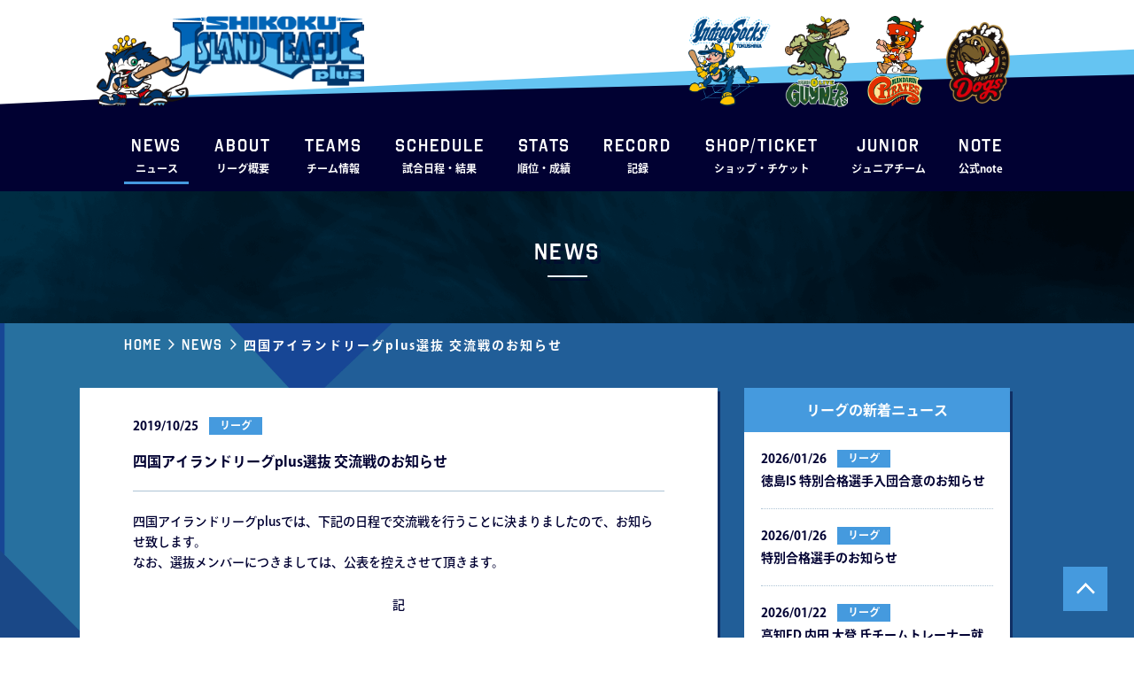

--- FILE ---
content_type: text/html; charset=UTF-8
request_url: https://www.iblj.co.jp/news/12454/
body_size: 5773
content:
<!DOCTYPE html><html lang="ja"><head>
<!-- wexal_pst_init.js does not exist -->
<!-- engagement_delay.js does not exist -->
<link rel="dns-prefetch" href="//code.jquery.com/">
<link rel="preconnect" href="//code.jquery.com/">
<link rel="dns-prefetch" href="//www.googletagmanager.com/">
<link rel="dns-prefetch" href="//cdnjs.cloudflare.com/"><meta charset="utf-8"><meta http-equiv="X-UA-Compatible" content="IE=edge"/><meta name="viewport" content="width=device-width, initial-scale=1.0, minimum-scale=1.0, maximum-scale=1.0, user-scalable=0"><meta name="format-detection" content="telephone=no"><title>四国アイランドリーグplus選抜 交流戦のお知らせ &#8211; 四国アイランドリーグplus 公式サイト</title> <script defer src="[data-uri]"></script> <meta name='robots' content='max-image-preview:large'/><link rel='dns-prefetch' href='//cdnjs.cloudflare.com'/><link rel='stylesheet' id='wp-block-library-css' href='https://www.iblj.co.jp/wp2021/wp-includes/css/dist/block-library/style.min.css?ver=6.0.11' type='text/css' media='all'/><style id='global-styles-inline-css' type='text/css'>body{--wp--preset--color--black: #000000;--wp--preset--color--cyan-bluish-gray: #abb8c3;--wp--preset--color--white: #ffffff;--wp--preset--color--pale-pink: #f78da7;--wp--preset--color--vivid-red: #cf2e2e;--wp--preset--color--luminous-vivid-orange: #ff6900;--wp--preset--color--luminous-vivid-amber: #fcb900;--wp--preset--color--light-green-cyan: #7bdcb5;--wp--preset--color--vivid-green-cyan: #00d084;--wp--preset--color--pale-cyan-blue: #8ed1fc;--wp--preset--color--vivid-cyan-blue: #0693e3;--wp--preset--color--vivid-purple: #9b51e0;--wp--preset--gradient--vivid-cyan-blue-to-vivid-purple: linear-gradient(135deg,rgba(6,147,227,1) 0%,rgb(155,81,224) 100%);--wp--preset--gradient--light-green-cyan-to-vivid-green-cyan: linear-gradient(135deg,rgb(122,220,180) 0%,rgb(0,208,130) 100%);--wp--preset--gradient--luminous-vivid-amber-to-luminous-vivid-orange: linear-gradient(135deg,rgba(252,185,0,1) 0%,rgba(255,105,0,1) 100%);--wp--preset--gradient--luminous-vivid-orange-to-vivid-red: linear-gradient(135deg,rgba(255,105,0,1) 0%,rgb(207,46,46) 100%);--wp--preset--gradient--very-light-gray-to-cyan-bluish-gray: linear-gradient(135deg,rgb(238,238,238) 0%,rgb(169,184,195) 100%);--wp--preset--gradient--cool-to-warm-spectrum: linear-gradient(135deg,rgb(74,234,220) 0%,rgb(151,120,209) 20%,rgb(207,42,186) 40%,rgb(238,44,130) 60%,rgb(251,105,98) 80%,rgb(254,248,76) 100%);--wp--preset--gradient--blush-light-purple: linear-gradient(135deg,rgb(255,206,236) 0%,rgb(152,150,240) 100%);--wp--preset--gradient--blush-bordeaux: linear-gradient(135deg,rgb(254,205,165) 0%,rgb(254,45,45) 50%,rgb(107,0,62) 100%);--wp--preset--gradient--luminous-dusk: linear-gradient(135deg,rgb(255,203,112) 0%,rgb(199,81,192) 50%,rgb(65,88,208) 100%);--wp--preset--gradient--pale-ocean: linear-gradient(135deg,rgb(255,245,203) 0%,rgb(182,227,212) 50%,rgb(51,167,181) 100%);--wp--preset--gradient--electric-grass: linear-gradient(135deg,rgb(202,248,128) 0%,rgb(113,206,126) 100%);--wp--preset--gradient--midnight: linear-gradient(135deg,rgb(2,3,129) 0%,rgb(40,116,252) 100%);--wp--preset--duotone--dark-grayscale: url('#wp-duotone-dark-grayscale');--wp--preset--duotone--grayscale: url('#wp-duotone-grayscale');--wp--preset--duotone--purple-yellow: url('#wp-duotone-purple-yellow');--wp--preset--duotone--blue-red: url('#wp-duotone-blue-red');--wp--preset--duotone--midnight: url('#wp-duotone-midnight');--wp--preset--duotone--magenta-yellow: url('#wp-duotone-magenta-yellow');--wp--preset--duotone--purple-green: url('#wp-duotone-purple-green');--wp--preset--duotone--blue-orange: url('#wp-duotone-blue-orange');--wp--preset--font-size--small: 13px;--wp--preset--font-size--medium: 20px;--wp--preset--font-size--large: 36px;--wp--preset--font-size--x-large: 42px;}.has-black-color{color: var(--wp--preset--color--black) !important;}.has-cyan-bluish-gray-color{color: var(--wp--preset--color--cyan-bluish-gray) !important;}.has-white-color{color: var(--wp--preset--color--white) !important;}.has-pale-pink-color{color: var(--wp--preset--color--pale-pink) !important;}.has-vivid-red-color{color: var(--wp--preset--color--vivid-red) !important;}.has-luminous-vivid-orange-color{color: var(--wp--preset--color--luminous-vivid-orange) !important;}.has-luminous-vivid-amber-color{color: var(--wp--preset--color--luminous-vivid-amber) !important;}.has-light-green-cyan-color{color: var(--wp--preset--color--light-green-cyan) !important;}.has-vivid-green-cyan-color{color: var(--wp--preset--color--vivid-green-cyan) !important;}.has-pale-cyan-blue-color{color: var(--wp--preset--color--pale-cyan-blue) !important;}.has-vivid-cyan-blue-color{color: var(--wp--preset--color--vivid-cyan-blue) !important;}.has-vivid-purple-color{color: var(--wp--preset--color--vivid-purple) !important;}.has-black-background-color{background-color: var(--wp--preset--color--black) !important;}.has-cyan-bluish-gray-background-color{background-color: var(--wp--preset--color--cyan-bluish-gray) !important;}.has-white-background-color{background-color: var(--wp--preset--color--white) !important;}.has-pale-pink-background-color{background-color: var(--wp--preset--color--pale-pink) !important;}.has-vivid-red-background-color{background-color: var(--wp--preset--color--vivid-red) !important;}.has-luminous-vivid-orange-background-color{background-color: var(--wp--preset--color--luminous-vivid-orange) !important;}.has-luminous-vivid-amber-background-color{background-color: var(--wp--preset--color--luminous-vivid-amber) !important;}.has-light-green-cyan-background-color{background-color: var(--wp--preset--color--light-green-cyan) !important;}.has-vivid-green-cyan-background-color{background-color: var(--wp--preset--color--vivid-green-cyan) !important;}.has-pale-cyan-blue-background-color{background-color: var(--wp--preset--color--pale-cyan-blue) !important;}.has-vivid-cyan-blue-background-color{background-color: var(--wp--preset--color--vivid-cyan-blue) !important;}.has-vivid-purple-background-color{background-color: var(--wp--preset--color--vivid-purple) !important;}.has-black-border-color{border-color: var(--wp--preset--color--black) !important;}.has-cyan-bluish-gray-border-color{border-color: var(--wp--preset--color--cyan-bluish-gray) !important;}.has-white-border-color{border-color: var(--wp--preset--color--white) !important;}.has-pale-pink-border-color{border-color: var(--wp--preset--color--pale-pink) !important;}.has-vivid-red-border-color{border-color: var(--wp--preset--color--vivid-red) !important;}.has-luminous-vivid-orange-border-color{border-color: var(--wp--preset--color--luminous-vivid-orange) !important;}.has-luminous-vivid-amber-border-color{border-color: var(--wp--preset--color--luminous-vivid-amber) !important;}.has-light-green-cyan-border-color{border-color: var(--wp--preset--color--light-green-cyan) !important;}.has-vivid-green-cyan-border-color{border-color: var(--wp--preset--color--vivid-green-cyan) !important;}.has-pale-cyan-blue-border-color{border-color: var(--wp--preset--color--pale-cyan-blue) !important;}.has-vivid-cyan-blue-border-color{border-color: var(--wp--preset--color--vivid-cyan-blue) !important;}.has-vivid-purple-border-color{border-color: var(--wp--preset--color--vivid-purple) !important;}.has-vivid-cyan-blue-to-vivid-purple-gradient-background{background: var(--wp--preset--gradient--vivid-cyan-blue-to-vivid-purple) !important;}.has-light-green-cyan-to-vivid-green-cyan-gradient-background{background: var(--wp--preset--gradient--light-green-cyan-to-vivid-green-cyan) !important;}.has-luminous-vivid-amber-to-luminous-vivid-orange-gradient-background{background: var(--wp--preset--gradient--luminous-vivid-amber-to-luminous-vivid-orange) !important;}.has-luminous-vivid-orange-to-vivid-red-gradient-background{background: var(--wp--preset--gradient--luminous-vivid-orange-to-vivid-red) !important;}.has-very-light-gray-to-cyan-bluish-gray-gradient-background{background: var(--wp--preset--gradient--very-light-gray-to-cyan-bluish-gray) !important;}.has-cool-to-warm-spectrum-gradient-background{background: var(--wp--preset--gradient--cool-to-warm-spectrum) !important;}.has-blush-light-purple-gradient-background{background: var(--wp--preset--gradient--blush-light-purple) !important;}.has-blush-bordeaux-gradient-background{background: var(--wp--preset--gradient--blush-bordeaux) !important;}.has-luminous-dusk-gradient-background{background: var(--wp--preset--gradient--luminous-dusk) !important;}.has-pale-ocean-gradient-background{background: var(--wp--preset--gradient--pale-ocean) !important;}.has-electric-grass-gradient-background{background: var(--wp--preset--gradient--electric-grass) !important;}.has-midnight-gradient-background{background: var(--wp--preset--gradient--midnight) !important;}.has-small-font-size{font-size: var(--wp--preset--font-size--small) !important;}.has-medium-font-size{font-size: var(--wp--preset--font-size--medium) !important;}.has-large-font-size{font-size: var(--wp--preset--font-size--large) !important;}.has-x-large-font-size{font-size: var(--wp--preset--font-size--x-large) !important;}</style><link rel='stylesheet' id='swiper-css-css' href='https://cdnjs.cloudflare.com/ajax/libs/Swiper/4.5.1/css/swiper.css?ver=4.5.1' type='text/css' media='all'/><link rel='stylesheet' id='corp-site-common-style-css' href='https://www.iblj.co.jp/assets2021/themes/iblj2021/assets/css/common.css?ver=1760502616' type='text/css' media='all'/><link rel='stylesheet' id='corp-site-common-sp-style-css' href='https://www.iblj.co.jp/assets2021/themes/iblj2021/assets/css/common_sp.css?ver=1752163055' type='text/css' media='screen and (max-width:768px)'/><link rel='stylesheet' id='corp-site-style-css' href='https://www.iblj.co.jp/assets2021/themes/iblj2021/assets/css/style.css?ver=1618289154' type='text/css' media='all'/><link rel='stylesheet' id='corp-site-additional-style-css' href='https://www.iblj.co.jp/assets2021/themes/iblj2021/assets/css/additional.css?ver=1756623857' type='text/css' media='all'/><link rel="https://api.w.org/" href="https://www.iblj.co.jp/wp-json/"/><link rel="alternate" type="application/json" href="https://www.iblj.co.jp/wp-json/wp/v2/posts/12454"/><link rel="canonical" href="https://www.iblj.co.jp/news/12454/"/><link rel="alternate" type="application/json+oembed" href="https://www.iblj.co.jp/wp-json/oembed/1.0/embed?url=https%3A%2F%2Fwww.iblj.co.jp%2Fnews%2F12454%2F"/><link rel="alternate" type="text/xml+oembed" href="https://www.iblj.co.jp/wp-json/oembed/1.0/embed?url=https%3A%2F%2Fwww.iblj.co.jp%2Fnews%2F12454%2F&#038;format=xml"/> <script async src="https://www.googletagmanager.com/gtag/js?id=G-5JY3M4064M"></script> <script defer src="[data-uri]"></script> </head><body><header class=""><div id="headerFirst" class="hrPdPc"><div class="container"><div class="innerCont hrPdSp"><div id="headerTop" class="flex"><h1 class="_title"> <a href="https://www.iblj.co.jp/"> <img class="_logo" src="https://www.iblj.co.jp/assets2021/themes/iblj2021/assets/images/logo.png" alt="SHIKOKU ISLAND LEAGUE plus"> <img class="_character" src="https://www.iblj.co.jp/assets2021/themes/iblj2021/assets/images/character.png"> </a></h1><div class="_characters flex"> <a rel="noreferrer noopener" href="https://www.indigo-socks.com/" class="-tokushima" target="_blank"> <img src="https://www.iblj.co.jp/assets2021/themes/iblj2021/assets/images/character_tokushima.png" alt="Indigo Socks TOKUSHIMA"> </a> <a rel="noreferrer noopener" href="https://www.oliveguyners.com/" class="-kagawa" target="_blank"> <img src="https://www.iblj.co.jp/assets2021/themes/iblj2021/assets/images/character_kagawa.png" alt="KAGAWA OLIVE GUYNERS"> </a> <a rel="noreferrer noopener" href="http://www.m-pirates.jp/" class="-ehime" target="_blank"> <img src="https://www.iblj.co.jp/assets2021/themes/iblj2021/assets/images/character_ehime.png" alt="MANDARIN PIRATES EHIME"> </a> <a rel="noreferrer noopener" href="https://kochi-fd.com/" class="-kochi" target="_blank"> <img src="https://www.iblj.co.jp/assets2021/themes/iblj2021/assets/images/character_kochi.png" alt="SHIKOKU KOCHI FIGHTING Dogs"> </a></div> <button id="navToggle" type="button"> <span id="hamburger"> <span></span> <span></span> <span></span> </span> </button></div><div id="headerBottom"><ul class="headerLinks flex"><li class="-current"> <a href="https://www.iblj.co.jp/news/"> <span class="_en fOctin">NEWS</span> <span class="_ja">ニュース</span> </a></li><li> <a href="https://www.iblj.co.jp/league/"> <span class="_en fOctin">ABOUT</span> <span class="_ja">リーグ概要</span> </a></li><li class="teamInfoCont"><p class="teamInfoToggle"> <span class="_en fOctin">TEAMS</span> <span class="_ja">チーム情報</span></p><div class="teamInfo"><div class="teamInfoInner flex"> <a href="http://www.indigo-socks.com/">徳島インディゴソックス</a> <a href="https://oliveguyners.com/">香川オリーブガイナーズ</a> <a href="http://www.m-pirates.jp/">愛媛マンダリンパイレーツ</a> <a href="https://kochi-fd.com/">高知ファイティングドッグス</a></div></div></li><li> <a href="https://www.iblj.co.jp/game/2025-official-second/"> <span class="_en fOctin">SCHEDULE</span> <span class="_ja">試合日程・結果</span> </a></li><li> <a rel="noreferrer noopener" href="https://data.iblj.co.jp/stats/" target="_blank"> <span class="_en fOctin">STATS</span> <span class="_ja">順位・成績</span> </a></li><li> <a href="https://www.iblj.co.jp/record/"> <span class="_en fOctin">RECORD</span> <span class="_ja">記録</span> </a></li><li> <a href="https://www.iblj.co.jp/ticket/"> <span class="_en fOctin">SHOP/TICKET</span> <span class="_ja">ショップ・チケット</span> </a></li><li> <a rel="noreferrer noopener" href="https://www.ipbl-japan.com/shikoku_junior/" target="_blank"> <span class="_en fOctin">JUNIOR</span> <span class="_ja">ジュニアチーム</span> </a></li><li> <a href="https://note.com/iblj_official"> <span class="_en fOctin">note</span> <span class="_ja">公式note</span> </a></li></ul></div></div></div></div><div id="headerSecond" class="hrPdPc"><div class="container"><div class="innerCont flex"><ul class="headerLinks flex"><li class="-current"> <a href="https://www.iblj.co.jp/news/"> <span class="_en fOctin">NEWS</span> <span class="_ja">ニュース</span> </a></li><li> <a href="https://www.iblj.co.jp/league/"> <span class="_en fOctin">ABOUT</span> <span class="_ja">リーグ概要</span> </a></li><li class="teamInfoCont"><p class="teamInfoToggle"> <span class="_en fOctin">TEAMS</span> <span class="_ja">チーム情報</span></p><div class="teamInfo"><div class="teamInfoInner flex"> <a href="http://www.indigo-socks.com/">徳島インディゴソックス</a> <a href="https://oliveguyners.com/">香川オリーブガイナーズ</a> <a href="http://www.m-pirates.jp/">愛媛マンダリンパイレーツ</a> <a href="https://kochi-fd.com/">高知ファイティングドッグス</a></div></div></li><li> <a href="https://www.iblj.co.jp/game/2025-official-second/"> <span class="_en fOctin">SCHEDULE</span> <span class="_ja">試合日程・結果</span> </a></li><li> <a rel="noreferrer noopener" href="https://data.iblj.co.jp/stats/" target="_blank"> <span class="_en fOctin">STATS</span> <span class="_ja">順位・成績</span> </a></li><li> <a href="https://www.iblj.co.jp/record/"> <span class="_en fOctin">RECORD</span> <span class="_ja">記録</span> </a></li><li> <a href="https://www.iblj.co.jp/ticket/"> <span class="_en fOctin">SHOP/TICKET</span> <span class="_ja">ショップ・チケット</span> </a></li><li> <a rel="noreferrer noopener" href="https://www.ipbl-japan.com/shikoku_junior/" target="_blank"> <span class="_en fOctin">JUNIOR</span> <span class="_ja">ジュニアチーム</span> </a></li><li> <a href="https://note.com/iblj_official"> <span class="_en fOctin">note</span> <span class="_ja">公式note</span> </a></li></ul></div> <img class="_logo" src="https://www.iblj.co.jp/assets2021/themes/iblj2021/assets/images/logo_short.png" alt="LL plus"></div></div><nav id="nav"><div class="_inner"><ul id="navLinks"><li class="-current"> <a href="https://www.iblj.co.jp/news/"> <span class="_en fOctin">NEWS</span> <span class="_ja">ニュース</span> </a></li><li> <a href="https://www.iblj.co.jp/league/"> <span class="_en fOctin">ABOUT</span> <span class="_ja">リーグ概要</span> </a></li><li><p class="teamInfoToggle_sp"> <span class="_en fOctin">TEAMS</span> <span class="_ja">チーム情報</span></p><div class="teamInfo_sp"> <a href="http://www.indigo-socks.com/">徳島インディゴソックス</a> <a href="https://oliveguyners.com/">香川オリーブガイナーズ</a> <a href="http://www.m-pirates.jp/">愛媛マンダリンパイレーツ</a> <a href="https://kochi-fd.com/">高知ファイティングドッグス</a></div></li><li> <a href="https://www.iblj.co.jp/game/2025-official-second/"> <span class="_en fOctin">SCHEDULE</span> <span class="_ja">試合日程・結果</span> </a></li><li> <a rel="noreferrer noopener" href="https://data.iblj.co.jp/stats/" target="_blank"> <span class="_en fOctin">STATS</span> <span class="_ja">順位・成績</span> </a></li><li> <a href="https://www.iblj.co.jp/record/"> <span class="_en fOctin">RECORD</span> <span class="_ja">記録</span> </a></li><li> <a href="https://www.iblj.co.jp/ticket/"> <span class="_en fOctin">SHOP/TICKET</span> <span class="_ja">ショップ・チケット</span> </a></li><li> <a rel="noreferrer noopener" href="https://www.ipbl-japan.com/shikoku_junior/" target="_blank"> <span class="_en fOctin">JUNIOR</span> <span class="_ja">ジュニアチーム</span> </a></li><li> <a href="https://note.com/iblj_official"> <span class="_en fOctin">note</span> <span class="_ja">公式note</span> </a></li> </a></li></ul><ul id="navLinksBottom"><li><a href="https://www.iblj.co.jp/company/">会社概要</a></li><li><a href="https://www.iblj.co.jp/contact/">お問い合わせ</a></li><li><a href="https://www.iblj.co.jp/privacy/">プライバシーポリシー</a></li></ul><div id="navSns" class="flex"> <a class="-fb" href="https://www.facebook.com/islandleague/"><img src="https://www.iblj.co.jp/assets2021/themes/iblj2021/assets/images/icon_fb.png"></a> <a class="-tw" href="https://twitter.com/Shikoku_IL_plus?ref_src=twsrc%5Etfw%7Ctwcamp%5Eembeddedtimeline%7Ctwterm%5Eprofile%3AShikoku_IL_plus&ref_url=http%3A%2F%2Fwww.iblj.co.jp%2Fwp2021%2F"><img src="https://www.iblj.co.jp/assets2021/themes/iblj2021/assets/images/icon_tw.png"></a> <a class="-line" href="https://lin.ee/NgArLoL"><img src="https://www.iblj.co.jp/assets2021/themes/iblj2021/assets/images/icon_line.png"></a></div></div></nav></header><main id="pageNewsDetail" class="pageLower bgBlue"> <button id="btnPageTop" type="button"></button><section id="pageTitle" class="hrPdPc"><div class="container hrPdSp"><h2 class="commonTitle fOctin">News</h2></div></section><section id="breadcrumb" class="hrPdPc"><div class="container"><div class="innerCont"><ul><li class="-en"><a href="https://www.iblj.co.jp/">Home</a></li><li class="-en"><a href="https://www.iblj.co.jp/news/">News</a></li><li class="-ja"><a href="">四国アイランドリーグplus選抜 交流戦のお知らせ</a></li></ul></div></div></section><section id="newsDetail" class="hrPdPc -shikoku"><div class="container hrPdSp"><div id="newsDetailWrap" class="flex spCont"><div id="articleCont"><article id="article"><div class="_header"><div class="_info flex"> <span class="_newsDate">2019/10/25</span> <span class="_newsCate -shikoku">リーグ</span></div><h1 class="_title">四国アイランドリーグplus選抜 交流戦のお知らせ</h1></div><div class="_content"><p>四国アイランドリーグplusでは、下記の日程で交流戦を行うことに決まりましたので、お知らせ致します。<br/> なお、選抜メンバーにつきましては、公表を控えさせて頂きます。</p><p style="text-align: center;">記</p><p>■四国アイランドリーグplus選抜 対 東京ヤクルトスワローズ<br/> 【日時】 11月8日(金) 13:00試合開始予定<br/> 【場所】 坊っちゃんスタジアム(愛媛県松山市市坪西町625-1)</p><p>※入場無料<br/> ※詳細につきましては天候などの理由により予告なく変更する場合がありますので、ご了承ください。</p></div><div class="_attachment"> <a href="https://www.iblj.co.jp/assets2021/uploads/2019/10/098588a561ae27786e3b7c4e145168fc.pdf" download>PDFはこちら</a>【92 KB】</div></article></div><div id="newsSide"><div class="_newsList"><h2 class="_title">リーグの新着ニュース</h2><div class="news"><ul><li> <a class="flex" href="https://www.iblj.co.jp/news/20428/" target="_self"> <span class="_newsDate">2026/01/26</span> <span class="_newsCate -shikoku">リーグ</span> <span class="_title">徳島IS 特別合格選⼿⼊団合意のお知らせ</span> </a></li><li> <a class="flex" href="https://www.iblj.co.jp/news/20425/" target="_self"> <span class="_newsDate">2026/01/26</span> <span class="_newsCate -shikoku">リーグ</span> <span class="_title">特別合格選⼿のお知らせ</span> </a></li><li> <a class="flex" href="https://www.iblj.co.jp/news/20424/" target="_self"> <span class="_newsDate">2026/01/22</span> <span class="_newsCate -shikoku">リーグ</span> <span class="_title">⾼知FD 内⽥ ⼤登 ⽒チームトレーナー就任のお知らせ</span> </a></li><li> <a class="flex" href="https://www.iblj.co.jp/news/20423/" target="_self"> <span class="_newsDate">2026/01/21</span> <span class="_newsCate -shikoku">リーグ</span> <span class="_title">⾼知FD 中村 勝 ⽒ 投⼿コーチ就任のお知らせ</span> </a></li><li> <a class="flex" href="https://www.iblj.co.jp/news/20420/" target="_self"> <span class="_newsDate">2026/01/19</span> <span class="_newsCate -shikoku">リーグ</span> <span class="_title">徳島IS 背番号変更のお知らせ</span> </a></li></ul> <a class="_more btn teamBtn -center -shikoku -right fOctin" href="https://www.iblj.co.jp/news/league/">READ MORE</a></div></div><div class="selectArea"><h3 class="_title">閲覧対象を選択</h3> <label> <span class="selectText"></span> <select class="select"><option value="https://www.iblj.co.jp/news_league/?ny=2025">2025</option><option value="https://www.iblj.co.jp/news_league/?ny=2024">2024</option><option value="https://www.iblj.co.jp/news_league/?ny=2023">2023</option><option value="https://www.iblj.co.jp/news_league/?ny=2022">2022</option><option value="https://www.iblj.co.jp/news_league/?ny=2021">2021</option><option value="https://www.iblj.co.jp/news_league/?ny=2020">2020</option><option value="https://www.iblj.co.jp/news_league/?ny=2019">2019</option><option value="https://www.iblj.co.jp/news_league/?ny=2018">2018</option><option value="https://www.iblj.co.jp/news_league/?ny=2017">2017</option><option value="https://www.iblj.co.jp/news_league/?ny=2016">2016</option> </select> </label></div><div class="_teamLinks"><h3 class="_title">チームのニュース一覧</h3> <a class="btn teamBtn -center -tokushima -right" href="https://www.indigo-socks.com/news/">徳島インディゴソックス</a> <a class="btn teamBtn -center -kagawa -right" href="https://www.oliveguyners.com/news/">香川オリーブガイナーズ</a> <a class="btn teamBtn -center -ehime -right" href="http://www.m-pirates.jp/news/">愛媛マンダリンパイレーツ</a> <a class="btn teamBtn -center -kochi -right" href="https://www.kochi-fd.com/article/">高知ファイティングドッグス</a></div></div></div></div></section><div id="footer" class="hrPdPc"><div class="container hrPdSp"><div class="_wrap spCont flex"><ul id="fLinks" class="flex"><li><a href="https://www.iblj.co.jp/company/">会社概要</a></li><li><a href="https://www.iblj.co.jp/contact/">お問い合わせ</a></li><li><a href="https://www.iblj.co.jp/privacy/">プライバシーポリシー</a></li></ul><p id="copyright" class="fOctin">Copyright(c) 2021 IBLJ Inc. All Rights Reserved.</p></div></div></div></main><footer></footer> <script defer src="https://code.jquery.com/jquery-3.6.3.min.js" integrity="sha256-pvPw+upLPUjgMXY0G+8O0xUf+/Im1MZjXxxgOcBQBXU=" crossorigin="anonymous"></script> <script defer src="https://www.iblj.co.jp/assets2021/themes/iblj2021/assets/js/ofi.min.js"></script> <script defer src="https://www.iblj.co.jp/assets2021/cache/autoptimize/js/autoptimize_single_e95e986464fb96088c98262abf4931e4.js"></script> </body></html>
<!-- Dynamic page generated in 0.118 seconds. -->
<!-- Cached page generated by WP-Super-Cache on 2026-01-26 13:52:51 -->
<!-- super cache -->

--- FILE ---
content_type: text/css
request_url: https://www.iblj.co.jp/assets2021/themes/iblj2021/assets/css/additional.css?ver=1756623857
body_size: 2726
content:
@charset "UTF-8";.planeText .external a,.table_1 .external a{color:#459ade}.text_indent{padding-left:1em}.subHead_top{padding-top:20px}.ol_area{padding:30px 0}#league li{line-height:1.7;font-size:16px;font-weight:500}#league .text_indent ol{list-style-type:decimal}#league .league_img{text-align:center}#league .league_img img{padding-top:30px;width:400px}#league .league_img.bigger img{max-width:400px}.ol_brackets li{list-style-type:none;counter-increment:cnt}.ol_brackets li::before{content:"("counter(cnt) ") "}.ol_brackets .text_indent{padding-left:1.5em;text-indent:-1.5em}.rule_area{padding-bottom:30px}.rule_area:last-of-type{padding-bottom:0}#league .templateBox ._content:last-of-type{margin-bottom:0}@media screen and (max-width:1050px){#league .league_img img{padding-top:30px;width:100%;text-align:center}}#teamInfo .hrPdPc{background-color:#fff}#teamInfo .container{padding-top:70px;padding-bottom:90px}#teamInfo .commonTitle{margin-bottom:38px}#teamInfo p{margin-bottom:75px;text-align:center;color:#fff}#teamInfoCont{position:relative;height:400px}#teamInfo ._latItem{position:absolute}#teamInfo ._latItem.-shikoku{display:flex;flex-direction:column-reverse;top:19px;left:0}#teamInfo ._latItem.-shikoku ._character{width:358px;margin-bottom:28px}#teamInfo ._latItem.-shikoku .btn{width:350px;box-shadow:4px 5px rgba(1,1,50,.5);line-height:43px;font-size:16px}#teamInfo ._latItem.-shikoku .btn::before{right:13px;width:10px;height:16px}#teamInfo .spCont{color:#000}#info_teamsCont{position:absolute;top:0;right:0;width:100%;height:420px;background-image:url(../images/shikoku.png);background-repeat:no-repeat;background-size:600px 400px;background-position:130px 0}#info_teamsCont ._latItem.-tokushima{top:106px;right:-20px;width:356px}#info_teamsCont ._latItem.-kagawa{top:-40px;right:73px;width:355px}#info_teamsCont ._latItem.-ehime{top:39px;left:-25px;width:351px}#info_teamsCont ._latItem.-kochi{top:289px;left:257px;width:366px}#info_teamsCont ._latItem ._character{position:absolute;top:0;left:0;pointer-events:none}#info_teamsCont ._latItem.-tokushima ._character{width:133px}#info_teamsCont ._latItem.-kagawa ._character{width:101px}#info_teamsCont ._latItem.-ehime ._character{width:102px}#info_teamsCont ._latItem.-kochi ._character{width:94px}#info_teamsCont ._latItem .btn{position:absolute;right:0;width:300px;box-shadow:3px 4px rgba(1,1,50,.5);line-height:43px;font-size:16px}#info_teamsCont ._latItem .btn::before{right:13px;width:16px;height:14px}#info_teamsCont ._latItem .btn.-tokushima{top:65px}#info_teamsCont ._latItem .btn.-kagawa{top:42px}#info_teamsCont ._latItem .btn.-ehime{top:75px}#info_teamsCont ._latItem .btn.-kochi{top:60px}.promotion{padding-top:20px}.promotion .promoHeading{font-size:20px;color:#000;text-align:center}.promotion .btn{position:relative;width:350px;line-height:43px;font-size:16px}.promotion .btn::before{right:14px;width:10px;height:16px}.promotion .promo_img{padding-top:35px;padding-bottom:40px;text-align:center}.promotion .promo_img img{width:45%}@media screen and (max-width:769px){#teamInfo .container{padding-left:15px;padding-right:15px}#info_teamsCont{position:relative;width:100%;max-width:360px;height:418px;margin:auto;background-image:none}#info_teamsCont::before{position:absolute;width:110%;top:5%;left:-20px;display:block;content:"";height:357px;background-image:url(../images/shikoku_sp.png);background-repeat:no-repeat;background-size:contain}#info_teamsCont ._latItem.-tokushima{top:189px;right:15px;width:220px}#info_teamsCont ._latItem.-kagawa{top:-20px;right:15px;width:203px}#info_teamsCont ._latItem.-ehime{top:80px;left:15px;width:200px}#info_teamsCont ._latItem.-kochi{top:297px;left:5px;width:233px}#info_teamsCont ._latItem.-tokushima ._character{width:95px}#info_teamsCont ._latItem.-kagawa ._character{width:71px}#info_teamsCont ._latItem.-ehime ._character{width:67px}#info_teamsCont ._latItem.-kochi ._character{width:71px}#info_teamsCont ._latItem .btn{width:180px;height:66px;padding-top:13px;line-height:1.4;font-size:14px}#info_teamsCont ._latItem .btn.-tokushima{top:38px;padding-right:37px;text-align:right}#info_teamsCont ._latItem .btn.-kagawa{top:18px;padding-right:40px;text-align:right}#info_teamsCont ._latItem .btn.-ehime{top:20px;padding-left:47px;text-align:left}#info_teamsCont ._latItem .btn.-kochi{top:16px;padding-left:22px;text-align:left}.promotion{padding-top:5px}.promotion .btn{bottom:0;width:100%}.promotion .promoHeading{font-size:16px;color:#000;text-align:center}.promotion .promo_img img{width:95%}}.ticketType .subHeading{margin-bottom:8px}.ticket_desc{padding-bottom:30px;padding-left:1em}.ticket_desc_2{padding-bottom:12px;padding-left:1em}.templateBox .note_ticket{line-height:1.7;font-size:14px;font-weight:500}.templateBox .table_1.ticket_table{line-height:1.7;width:100%}.templateBox .table_1.ticket_table td{width:75%}.pG_p_top{padding-top:30px}.pG_p_bottom{padding-bottom:15px}.pG_p_bottom_2{padding-bottom:30px}.ticketShop_box{position:relative;margin:2em 0;padding:15px 12px 12px;border:1px solid #000}.ticketShop_box .box-title{position:absolute;display:inline-block;top:-13px;left:15px;padding:0 3px;height:25px;line-height:25px;font-size:16px;background:#fff;color:#000;font-weight:500}.ticketShop_box p{margin:0;padding:0}.ticket_table{padding-left:1.2rem;list-style-type:disc}.ticket_table .planeText{line-height:1.6em;padding-bottom:5px}.ticket_table .planeText:last-of-type{padding-bottom:0}#teamofficial-s .commonTitle{text-shadow:4px 5px rgba(69,154,222,.15);color:#459ade}#teamofficial-s .commonTitle::before{background-color:#459ade;box-shadow:3px 4px rgba(69,154,222,.15)}.teamimage{width:100%;display:flex;justify-content:center}.child_teamimage{width:33.333%;height:auto;padding:3px}.child_teamimage img{width:100%}@media screen and (max-width:769px){.templateBox .table_1.ticket_table td{width:initial}.ticketShop_box .box-title{font-size:14px}.ticket_table .planeText{line-height:1.4em;padding-bottom:9px}.ticket_table .planeText:last-of-type{padding-bottom:0}.teamimage{width:100%;display:flex;flex-direction:column}.child_teamimage{width:100%;height:auto;padding:3px}}#newsArchiveWrap{justify-content:space-between;width:calc(100% - 50px)}#newsArchive .archive ._header ._newsDate{letter-spacing:.025em;font-size:20px}#newsArchive .archive ._header ._title{letter-spacing:.025em;font-size:18px}#newsArchive .archive .news ._title{width:calc(100% - 157px);margin-top:0;padding:0 0 0 25px;font-size:14px}#newsArchive .archive .news{padding:0;box-shadow:none}#newsArchive.-shikoku ._newsList>._title{background-color:#459ade}#newsArchive.-tokushima ._newsList>._title{background-color:#184884}#newsArchive.-kagawa ._newsList>._title{background-color:#1e4f2b}#newsArchive.-ehime ._newsList>._title{background-color:#e28417}#newsArchive.-kochi ._newsList>._title{background-color:#c9260f}#newsArchive .news{padding:0 19px 26px;box-shadow:none}#newsArchive .news li a::before{display:none}#newsArchive ._newsDate{width:86px}#newsArchive .news ._title{width:100%;margin-top:5px;padding:0}#newsArchive ._more{width:100%;line-height:38px;font-size:16px}#newsArchive ._more::before{right:12px;width:8px;height:14px}#newsArchive .selectArea{margin-bottom:25px}#newsArchive.-shikoku .selectArea>._title{background-color:#459ade}#newsArchive.-tokushima .selectArea>._title{background-color:#184884}#newsArchive.-kagawa .selectArea>._title{background-color:#1e4f2b}#newsArchive.-ehime .selectArea>._title{background-color:#e28417}#newsArchive.-kochi .selectArea>._title{background-color:#c9260f}#newsArchive ._teamLinks{box-shadow:3px 4px rgba(1,1,50,.5)}#newsArchive ._teamLinks ._title{padding:13px 10px;background-color:#459ade;text-align:center;font-size:16px;color:#fff}#newsArchive ._teamLinks .btn{width:100%;line-height:50px}#newsArchive ._teamLinks .btn::before{right:15px;width:8px;height:14px}#second_career{display:flex;flex-direction:column}@media screen and (max-width:768px){#league .templateBox ._content{margin-bottom:35px}#league li{font-size:14px}#newsDetailWrap{width:100%}#newsArchive .archive .news ._title{width:100%;margin-top:5px;padding:0}#newsDetail ._newsList ._newsDate{width:100px}#newsDetail .selectArea{margin-bottom:30px}#second_career #pageTitle{margin-bottom:0}}#career_prjct .templateBox .subHeading{font-size:20px;line-height:1}#career_prjct .career_img{margin-top:30px;margin-bottom:15px;width:100%}#career_prjct .career_img.flex{justify-content:space-between}#career_prjct .career_img.flex img{width:auto;height:213px}#career_prjct .subHeading+.career_img{margin-top:0}#career_prjct .planeText+.subHeading{padding-top:35px}#career_prjct .planeText span{color:#174695}#pjctNew{margin-bottom:68px;border:2px solid #285ca3}.pjctNewHeading{position:relative;padding:18.5px 21px;background-color:#285ca3}.pjctNewHeading h2{font-size:20px;color:#fff}.pjctNewHeading h3{position:absolute;right:0;bottom:-7px;font-size:47px;line-height:1;letter-spacing:0;color:#fff;opacity:.3}#career_prjct .topArt .art{padding:5px 23px 10px;box-shadow:none}#career_prjct .topArt .art ul{margin-bottom:0}.art li{padding:17px 0;border-bottom:1px dotted #aec4d5}.art li:last-of-type{border-bottom:none}.art li a{position:relative;width:100%}.art li a:hover::before{transform:translateX(5px)}.art li a::before{position:absolute;top:0;bottom:0;right:10px;display:block;content:"";width:10px;height:16px;margin:auto;background-image:url(../images/arrow_right_navy.png);background-repeat:no-repeat;background-size:contain;transition:.25s}.art ._artDate{width:97px;font-size:16px;line-height:1.75;color:#161643}.art ._title{width:calc(100% - 97px);padding:0 25px;font-size:16px;line-height:1.75;color:#459ade}#career_partner #sponsors{padding-bottom:18px}#career_partner #sponsors .commonTitle{top:0;margin-bottom:55px;text-shadow:4px 5px rgb(69 154 222 / 15%);color:#459ade}#career_partner #sponsors .commonTitle::before{background-color:#459ade;box-shadow:3px 4px rgb(69 154 222 / 15%)}#career_partner ._sponsor.-sc_sponsor_1{width:80px}#career_partner ._sponsor.-sc_sponsor_2{width:100px}#career_partner ._sponsor.-sc_sponsor_3{width:200px}#career_partner ._sponsors ._row:first-of-type ._sponsor,#career_partner ._sponsors ._row:nth-of-type(3) ._sponsor{margin-left:19px;margin-right:19px}#career_partner ._sponsors ._row:nth-of-type(2) ._sponsor{margin-left:21.5px;margin-right:21.5px}@media screen and (max-width:768px){#career_prjct .templateBox .subHeading{margin-bottom:12px;font-size:16px;line-height:1.5}#career_prjct .career_img{margin-top:25px;margin-bottom:10px}#career_prjct .career_img.flex{flex-direction:column}#career_prjct .career_img.flex img{margin-bottom:10px;width:100%;height:auto}#career_prjct .career_img.flex img:last-of-type{margin-bottom:0}.pjctNewHeading{padding:12px 12px 14px}.pjctNewHeading h2{line-height:1}.pjctNewHeading h3{right:3px;bottom:-7.5px;font-size:23px}#career_prjct .topArt .art{padding:2px 14px}.art li{padding:15px 0}.art li a{flex-direction:column}.art li a::before{right:0}.art ._artDate{padding-bottom:7px;font-size:14px;line-height:1}.art ._title{padding:0;width:calc(100% - 25px);font-size:14px;line-height:1.4}#career_partner #sponsors{padding-bottom:26px}#career_partner #sponsors .commonTitle{margin-bottom:50px;padding-bottom:15px}}#artDetail ._header{margin-bottom:41px;padding-bottom:23px;border-bottom:1px dotted #aec4d5}#artDetail ._header ._info{margin-bottom:15px;line-height:1}#artDetail ._title{font-size:20px;line-height:1}#artDetail ._artDate{font-size:16px}#artDetail ._header+.career_img{margin:0 auto 45px;width:600px}#artDetail p{margin-bottom:32px;line-height:1.7;font-size:16px;font-weight:500}#artDetail p:last-of-type{margin-bottom:0}#artDetail p a{color:#459ade}#artDetail h2{margin-bottom:32px;position:relative;padding:12.5px 23px;background-color:#285ca3;font-size:20px;line-height:1;color:#fff}#artDetail h2::before{content:'';position:absolute;display:inline-block;width:1px;height:45px;top:0;left:10px;border:1px solid #fff}#artDetail h2::after{content:'';position:absolute;display:inline-block;background:url(../images/career_heading.png) 0 0/cover no-repeat;width:516px;height:57px;top:3px;right:15px}#artDetail hr{margin-bottom:30px;border:none;border-top:1px dotted #aec4d5}#artDetail .career_img.w450{width:450px;margin-bottom:32px}@media screen and (max-width:768px){#artDetail ._content{margin-bottom:35px}#artDetail ._content:last-of-type{margin-bottom:0}#artDetail ._artDate{font-size:14px}#artDetail ._title{font-size:14px;line-height:1.4}#artDetail ._header{margin-bottom:30px;padding-bottom:16px}#artDetail ._header+.career_img{margin-bottom:26px;width:100%}#artDetail p{margin-bottom:26px;font-size:14px}#artDetail h2{margin-bottom:26px;padding:11px 15px;font-size:16px}#artDetail h2::before{left:5px}#artDetail h2::after{width:252px;height:28px;top:17px;right:4px}#artDetail .career_img.w450{width:100%}}#banner_career{z-index:10}#banner_career .container{margin-top:-80px;padding-bottom:80px}#banner_career .innerCont{max-width:1100px}#banner_career a{box-shadow:4px 5px rgb(1 1 50 / 50%)}@media screen and (max-width:768px){#banner_career .container{margin-top:-20px}}.haruyama{display:inline-block;width:110px;margin:0 21px 64px}